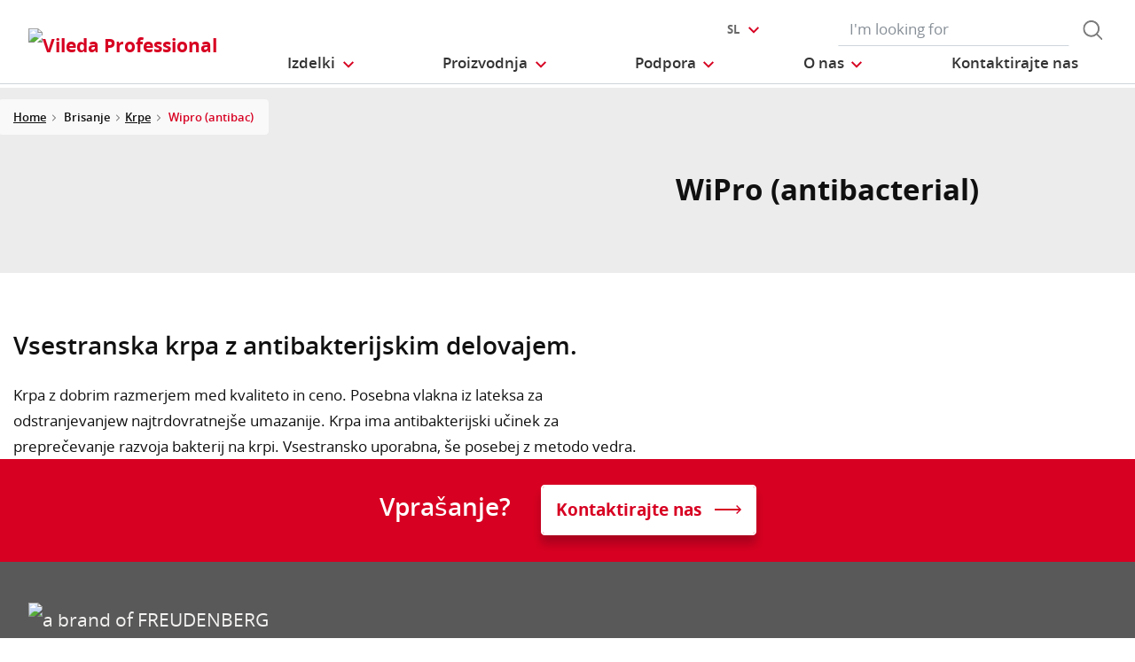

--- FILE ---
content_type: text/html;charset=UTF-8
request_url: https://www.vileda-professional.si/Brisanje/Krpe/Wipro-%28antibac%29/p/137001
body_size: 10759
content:
<!DOCTYPE html>
<html lang="sl">
<head>
	<title>
		WiPro (antibacterial) | Vileda Professional Slovenia Site</title>

	<meta http-equiv="Content-Type" content="text/html; charset=utf-8"/>
	<meta http-equiv="X-UA-Compatible" content="IE=edge">
	<meta charset="utf-8">
	<meta name="viewport" content="width=device-width, initial-scale=1, user-scalable=no">

	<meta name="keywords">
<meta name="description">
<meta property="og:title" content="Product Details">
<meta property="og:description">
<meta property="og:url" content="https://www.vileda-professional.si/Brisanje/Krpe/Wipro-%28antibac%29/p/137001">
<meta property="og:image">
<meta name="twitter:title" content="Product Details">
<meta name="twitter:description">
<meta name="twitter:image">
<meta name="twitter:site">
<meta name="twitter:creator">
<meta name="twitter:card" content="summary_large_image">
<meta name="robots" content="index,follow">
<meta name="title">
<link rel="shortcut icon" type="image/x-icon" media="all" href="/_ui/responsive/theme-viledapro/images/favicon16x16.png" />
	<link rel="shortcut icon" type="image/x-icon" media="all" href="/_ui/responsive/theme-viledapro/images/favicon32x32.png" />

	<link rel="stylesheet" type="text/css" media="all" href="/_ui/responsive/theme-viledapro/css/fonts.min.css?v=202512171003"/>
		<link rel="stylesheet" type="text/css" media="all" href="/_ui/responsive/theme-viledapro/css/vendor.min.css?v=202512171003"/>
		<link rel="stylesheet" type="text/css" media="all" href="/_ui/responsive/theme-viledapro/css/main.min.css?v=202512171003"/>
	<script defer type="text/javascript">
    window.dataLayer = window.dataLayer || [];

    function gtag() {
        dataLayer.push(arguments);
    }

    gtag('consent', 'default', {
        'ad_storage': 'denied',
        'analytics_storage': 'denied',
        'ad_user_data': 'denied',
        'ad_personalization': 'denied',
        'wait_for_update': 2000,
    });
</script>

<script defer type="text/javascript">
    var GTM_ID = 'GTM-5SB5TL6';
</script>

<div id="GTM_placeholder"></div>

<script defer type="text/javascript">
        if (document.cookie.indexOf('disableGTM=true') === -1) {
            (function (w, d, s, l, i) {
                w[l] = w[l] || [];
                w[l].push({
                    'gtm.start':
                        new Date().getTime(), event: 'gtm.js'
                });
                var f = d.getElementsByTagName(s)[0],
                    j = d.createElement(s), dl = l != 'dataLayer' ? '&l=' + l : '';
                j.async = true;
                j.src =
                    'https://www.googletagmanager.com/gtm.js?id=' + i + dl;
                f.parentNode.insertBefore(j, f);
            })(window, document, 'script', 'dataLayer', GTM_ID);
        }
    </script>





  







</head>

<body class="page-productDetails pageType-ProductPage template-pages-product-productDetailsPage  smartedit-page-uid-productDetails smartedit-page-uuid-eyJpdGVtSWQiOiJwcm9kdWN0RGV0YWlscyIsImNhdGFsb2dJZCI6InZpbGVkYV9wcm9mZXNzaW9uYWxfaW50ZXJuYXRpb25hbENvbnRlbnRDYXRhbG9nIiwiY2F0YWxvZ1ZlcnNpb24iOiJPbmxpbmUifQ== smartedit-catalog-version-uuid-vileda_professional_internationalContentCatalog/Online  language-sl">

	<!--
<div class="yCmsContentSlot container">
<li class="countries d-none d-lg-block">
 	</li>
<li class="languages d-none display-md-block">
    <a href="#" class="language-selector  btn dropdown-toggle" data-toggle="dropdown"
               aria-haspopup="true" aria-expanded="false"> <span>sl</span>
            </a>

            <div class="dropdown-menu js-custom-language-selector">
                <span class="dropdown-header">Select your language</span>
                <a class="dropdown-item"
                                   href="https://www.vileda-professional.si/en"
                                   data-value="en">English</a>
                            <a class="dropdown-item disabled"
                               data-value="sl">Slovenian</a>
                        <a class="dropdown-item"
                                   href="https://www.vileda-professional.si/ro"
                                   data-value="ro">Romanian</a>
                            </div>
        </li>

<li class="languages-mobile d-block d-md-none  nav-item dropdown main">
    <a href="#" class="nav-link dropdown-toggle" data-toggle="dropdown"
               aria-haspopup="true" aria-expanded="false">
                <span>Language</span>
            </a>
            <div class="dropdown-menu js-custom-language-selector">
                <a class="dropdown-item"
                                   href="https://www.vileda-professional.si/en"
                                   data-value="en">English</a>
                            <a class="dropdown-item disabled">Slovenian</a>
                        <a class="dropdown-item"
                                   href="https://www.vileda-professional.si/ro"
                                   data-value="ro">Romanian</a>
                            </div>
        </li><form role="search" id="header-search-form" class="form-inline search" action="/sl/search/">
	<div class="form-group">
		<input 	id="js-site-search-input" 
					name="text" value=""
					type="text" placeholder="I&#39;m looking for" 
					class="form-control js-site-search-input site-search-input"
					data-options='{
						"autocompleteUrl" : "/sl/search/autocomplete/ViledaSearchBoxComponent",
						"minCharactersBeforeRequest" : "3",
						"waitTimeBeforeRequest" : "500",
						"displayProductImages" : true
					}'>
		<button type="button" class="btn btn-search js_search_button js-search-button" 
					title="search-button" disabled="true">
					<span class="d-none">search-button</span>
			</button>
		</div>
</form>

</div> -->

<header class="js-mainHeader">
 <nav class="navbar navbar-expand-md navbar-light navbar-fixed">
        <div class="container">
 
			<div class="yCmsContentSlot navbar-brand">
<div class="banner__component simple-banner">
	<a href="/sl/"><img title="Vileda Professional"
				alt="Vileda Professional" src="/medias/?context=[base64]"></a>
		</div></div><button class="navbar-toggler navbar-toggler-right custom-toggler" type="button" data-toggle="collapse" data-target="#navbar" aria-controls="navbar" aria-expanded="false"  aria-label="Toggle navigation">
                <span class="navbar-toggler-icon"></span>
            </button>
			
            <div id="navbar" class="navbar-collapse collapse">
                <ul class="navbar-nav">
                    <div class="yCmsContentSlot container navbar-nav">
<li class="nav-item dropdown dropdown-large main js-dropdown-with-overflow">
	<a class="nav-link dropdown-toggle" data-toggle="dropdown" href="javascript:void(0);" role="button" aria-haspopup="true" aria-expanded="false">
	    <span>Izdelki</span>
	</a>
	<div class="dropdown-menu js-products-dropdown-menu" aria-labelledby="products">
		<a class="dropdown-large-close d-none d-lg-block" href="javascript:void(0);">Zapri</a>
		<div class="category" id="topnav-cat-root">
			<div class="row">
			<!--h5 class="col-12 invisible">Products</h5-->
				<div class="col-md-3 col-lg-2 card-col">
								<div class="card xs-dropdown-item toggle-subcategory" data-target="#topnav-cat-systems-0">
								<img class="card-img-top img-fluid d-none display-md-block" alt=""
									src="/medias/ORIGO2navcard.gif?context=bWFzdGVyfHJvb3R8MzU0NjR8aW1hZ2UvZ2lmfGFEbGhMMmhrWWk4NE56azJOelUxT1RnME5ERTBMbWRwWmd8OTE4MTNiMjI2Zjc0ZjYxYzUyMjhiYWNlNDQ5Y2VkYzU5YjVmYTgxZGE2MzdlYTA0MmQ3NTg4ZmZmNGFkM2YzYg">
								<div class="card-body">Vozički</div>
								</div>
							</div>
						<div class="col-md-3 col-lg-2 card-col">
								<div class="card xs-dropdown-item toggle-subcategory" data-target="#topnav-cat-systems-1">
								<img class="card-img-top img-fluid d-none display-md-block" alt=""
									src="/medias/8796213608478.jpg?context=bWFzdGVyfHJvb3R8MTM0NjF8aW1hZ2UvanBlZ3xhREl5TDJnd01TODROemsyTWpJMU5UWTROems0TG1wd1p3fDkyNDA3MDg3ZDRkYjEzNDEzNmVhNzZhNDRmYjk4YTIzNjA3YTg4NTUyYjAxYjI4OWRjNmUyYjQ5NmJkYTBiMmU">
								<div class="card-body">Čiščenje tal</div>
								</div>
							</div>
						<div class="col-md-3 col-lg-2 card-col">
								<div class="card xs-dropdown-item toggle-subcategory" data-target="#topnav-cat-categories-0">
								<img class="card-img-top img-fluid d-none display-md-block" alt=""
									src="/medias/rMicronQuick-wiping-category.png?context=[base64]">
								<div class="card-body">Brisanje</div>
								</div>
							</div>
						<div class="col-md-3 col-lg-2 card-col">
							<a class="card xs-dropdown-item" href="/sl/Grobo-%C4%8Di%C5%A1%C4%8Denje/c/scouring">
								<img class="card-img-top img-fluid d-none display-md-block" alt="" src="/medias/8796213542942.jpg?context=bWFzdGVyfHJvb3R8MjM5NTV8aW1hZ2UvanBlZ3xhR015TDJnNE9DODROemsyTWpJMk9UYzNPREl5TG1wd1p3fDBmMWU2MmRjZThlZGU3NzEwNzdiYTJiZmE4ZGM0ODMwZjZiNTIxMjZiOTc5OGFjNjBiNTI5NTVlZTVjYWM1Y2M">
								<div class="card-body">Grobo čiščenje</div>
							</a>
						</div>
						<div class="col-md-3 col-lg-2 card-col">
							<a class="card xs-dropdown-item" href="/sl/Rokavice/c/gloves">
								<img class="card-img-top img-fluid d-none display-md-block" alt="" src="/medias/8796213739550.jpg?context=bWFzdGVyfHJvb3R8MjU2ODV8aW1hZ2UvanBlZ3xhRFl5TDJnMU15ODROemsyTWpJM01ERXdOVGt3TG1wd1p3fGJmYTJiMGFjZGM5ZDUyZmMyOGI4YzA0ZDA4YTllMGU2OTkwYjVlYmMxZDgxNTU2NDI1OGMyNmIyMTBmMjQ2ZGY">
								<div class="card-body">Rokavice</div>
							</a>
						</div>
						<div class="col-md-3 col-lg-2 card-col">
							<a class="card xs-dropdown-item" href="/sl/Ravnanje-z-odpadki/c/waste-management">
								<img class="card-img-top img-fluid d-none display-md-block" alt="" src="/medias/8796240150558.gif?context=bWFzdGVyfHJvb3R8NTc1NDJ8aW1hZ2UvZ2lmfGFEZzRMMmc1TXk4NE56azJOVFEwTVRBMk5USTJMbWRwWmd8MGEwZTQyMTJkZjBiMWQ5MTQ0NmZjNDVlZjU0NWQ3ZDhjZjdkNjE4NDhkMDM3OWZiMzU4YzBjNDJiY2RhNjM3YQ">
								<div class="card-body">Ravnanje z odpadki</div>
							</a>
						</div>
						<div class="col-md-3 col-lg-2 card-col">
							<a class="card xs-dropdown-item" href="/sl/Predpra%C5%BEniki/c/matting">
								<img class="card-img-top img-fluid d-none display-md-block" alt="" src="/medias/8796213837854.jpg?context=bWFzdGVyfHJvb3R8MTU0MzF8aW1hZ2UvanBlZ3xhRGcxTDJobE5TODROemsyTWpJMk9EUTJOelV3TG1wd1p3fDIxYjk3OTY3NzQwOGY5MGFjZTJjZDdhZDYxYmNhYzE3YzRjMmM0YmY0NDBiYjIwZWIxZmI4ZGU3YzNhM2Q1NTQ">
								<div class="card-body">Predpražniki</div>
							</a>
						</div>
						<div class="col-md-3 col-lg-2 card-col">
							<a class="card xs-dropdown-item" href="/sl/%C4%8Ci%C5%A1%C4%8Denje-oken/c/window-cleaning">
								<img class="card-img-top img-fluid d-none display-md-block" alt="" src="/medias/8796213968926.jpg?context=bWFzdGVyfHJvb3R8MTM5NTR8aW1hZ2UvanBlZ3xhRFUwTDJnelpTODROemsyTWpJM01UUXhOall5TG1wd1p3fGViODI1NDFhYjkwOTI3YWQyMTBlYWE4MGZlOTZlNzkzNmUyZmNlZDM1YTljMThmMTBmYWUwNjc2NzhmMTk1ZDM">
								<div class="card-body">Čiščenje oken</div>
							</a>
						</div>
						<div class="col-md-3 col-lg-2 card-col">
								<div class="card xs-dropdown-item toggle-subcategory" data-target="#topnav-cat-categories-6">
								<img class="card-img-top img-fluid d-none display-md-block" alt=""
									src="/medias/Controlled-Environments-NavCard.gif?context=bWFzdGVyfHJvb3R8NjE0MTR8aW1hZ2UvZ2lmfGFEZzNMMmhrTmk4NE9UYzVOakV4TkRnME1Ua3dMbWRwWmd8ODhjMmY4MGRlYWJjZDI5ZWZjNzZmZWFkZWY5OGMyODZkMGU2ZTFkYjVmMzljNmIzNDgwNTU0N2RhZTlhYmM2Zg">
								<div class="card-body">Nadzorovano okolje</div>
								</div>
							</div>
						<div class="col-md-3 col-lg-2 card-col">
					<a class="card xs-dropdown-item" href="/sl/innovations">
	<img class="card-img-top img-fluid d-none display-md-block" alt="" src="/medias/?context=bWFzdGVyfHJvb3R8NDM5NDV8aW1hZ2UvanBlZ3xhRE5rTDJneU5TODROemsyTVRnME9UQXpOekV3TG1wd1p3fDM5NzgxZTZhNmMyMjFjNDhmZDY3ZDFhNmY4MmQ4OWE3NWQwMmU2MzEwNWZkMzg5ZjlhYTRkN2QwNmJiZDRjOWI">
	<div class="card-body">Novosti</div>
</a>
</div>
			</div>
		</div>
		<div class="subcategory" id="topnav-cat-systems-0" data-parent="#topnav-cat-root">
				<div class="row">
					<h5 class="col-12 subcategory-title">
					<span class="dropdown-large-back toggle-subcategory" data-target="#topnav-cat-systems-0">
						Nazaj</span>
					<span class="d-md-none">| Vozički</span>
					</h5>
					<div class="col-md-3 col-lg-2 card-col">
							<a class="card xs-dropdown-item" href="/sl/Vozi%C4%8Dki/Vozi%C4%8Dki/c/trolleys_trolleys">
								<img class="card-img-top img-fluid d-none display-md-block" alt="" src="/medias/ORIGO2navcard.gif?context=bWFzdGVyfHJvb3R8MzU0NjR8aW1hZ2UvZ2lmfGFEbGhMMmhrWWk4NE56azJOelUxT1RnME5ERTBMbWRwWmd8OTE4MTNiMjI2Zjc0ZjYxYzUyMjhiYWNlNDQ5Y2VkYzU5YjVmYTgxZGE2MzdlYTA0MmQ3NTg4ZmZmNGFkM2YzYg">
								<div class="card-body">Vozički</div>
							</a>
						</div>
					<div class="col-md-3 col-lg-2 card-col">
							<a class="card xs-dropdown-item" href="/sl/Vozi%C4%8Dki/Dodatki-za-vozi%C4%8Dke/c/accessories_trolleys">
								<img class="card-img-top img-fluid d-none display-md-block" alt="" src="/medias/Assessories-Navcard.gif?context=bWFzdGVyfHJvb3R8NTU0NTN8aW1hZ2UvZ2lmfGFEZzFMMmc1WVM4NE9EQTFOemcyTkRVeE9UazRMbWRwWmd8YjY0ODBlZDdmMjU4NjJhNjYyMDNhYzE2ZmY5ZWU5ZTYwY2I4ZTEwNTE0MmQyMzAxYTIxMzg4NmViMjNmMzQzZg">
								<div class="card-body">Dodatki za vozičke</div>
							</a>
						</div>
					</div>
			</div>
		<div class="subcategory" id="topnav-cat-systems-1" data-parent="#topnav-cat-root">
				<div class="row">
					<h5 class="col-12 subcategory-title">
					<span class="dropdown-large-back toggle-subcategory" data-target="#topnav-cat-systems-1">
						Nazaj</span>
					<span class="d-md-none">| Čiščenje tal</span>
					</h5>
					<div class="col-md-3 col-lg-2 card-col">
							<a class="card xs-dropdown-item" href="/sl/%C4%8Ci%C5%A1%C4%8Denje-tal/Sistemi-za-%C4%8Di%C5%A1%C4%8Denje-tal/c/moppingSystems">
								<img class="card-img-top img-fluid d-none display-md-block" alt="" src="/medias/Double-Bucket-Kit.gif?context=bWFzdGVyfHJvb3R8MjY0MzN8aW1hZ2UvZ2lmfGFHUXdMMmczWVM4NE56azJNakkxTkRjd05EazBMbWRwWmd8NDIxOGJlNWQzODI2MjVkYzRlYzhhZWFjNmI5NjNkOTU3NDk2NDQxZTY2NjcyODM0Mzk1MzhmYjVhNDkzYzczNA">
								<div class="card-body">Sistemi za čiščenje tal</div>
							</a>
						</div>
					<div class="col-md-3 col-lg-2 card-col">
							<a class="card xs-dropdown-item" href="/sl/%C4%8Ci%C5%A1%C4%8Denje-tal/Abrazivne-padi-in-pripomo%C4%8Dki/c/floorpads-and-edging-tools">
								<img class="card-img-top img-fluid d-none display-md-block" alt="" src="/medias/8796258435102.gif?context=bWFzdGVyfHJvb3R8MjQ0NzZ8aW1hZ2UvZ2lmfGFEbGhMMmhrWWk4NE56azJORGd4TURrek5qWXlMbWRwWmd8OTM5Y2Y1ZDE0ODk4OWEyNzZlYzEwN2M2MTQxZjA0NjE3ZDNhOWRiN2ViYjEyNDM4YTI3NjBkMmNmYjY1ODJlNQ">
								<div class="card-body">Abrazivne padi in pripomočki</div>
							</a>
						</div>
					<div class="col-md-3 col-lg-2 card-col">
							<a class="card xs-dropdown-item" href="/sl/%C4%8Ci%C5%A1%C4%8Denje-tal/%C5%A0%C4%8Detke-in-potiska%C4%8Di/c/brushware-and-squeeqees">
								<img class="card-img-top img-fluid d-none display-md-block" alt="" src="/medias/8796214198302.jpg?context=bWFzdGVyfHJvb3R8MTUwMzJ8aW1hZ2UvanBlZ3xhRFJrTDJneU5TODROemsyTWpJMk9ERXpPVGd5TG1wd1p3fGQxMjNhY2Y4MTUwOWEwMjQyOTVjZDcyMmMyMTczNzIxNjIyMmE3Zjg2YzRlOTg0ZTBlOWM5NTI4NjM5OGIyMGU">
								<div class="card-body">Ščetke in potiskači</div>
							</a>
						</div>
					</div>
			</div>
		<div class="subcategory" id="topnav-cat-categories-0" data-parent="#topnav-cat-root">
				<div class="row">
					<h5 class="col-12 subcategory-title">
					<span class="dropdown-large-back toggle-subcategory" data-target="#topnav-cat-categories-0">
						Nazaj</span>
					<span class="d-md-none">| Brisanje</span>
					</h5>
					<div class="col-md-3 col-lg-2 card-col">
							<a class="card xs-dropdown-item" href="/sl/Krpe">
								<img class="card-img-top img-fluid d-none display-md-block" alt="" src="/medias/rMicronQuick-wiping-category.png?context=[base64]">
								<div class="card-body">Krpe</div>
							</a>
						</div>
					<div class="col-md-3 col-lg-2 card-col">
							<a class="card xs-dropdown-item" href="/sl/sistemi-za-notranja-ciscenja">
								<img class="card-img-top img-fluid d-none display-md-block" alt="" src="/medias/MultiDuster.gif?context=bWFzdGVyfHJvb3R8MjE1MjV8aW1hZ2UvZ2lmfGFHRmxMMmhoTXk4NE56azJNakkyTnpRNE5EUTJMbWRwWmd8NzU2YzI4YWFjZTMzYTk3ZWNlMTUxODlhNTM4YjMyOGFjNGM5MjBmMTczNzczNzNlZGVmMGZlNDUzNGRmZWMwZA">
								<div class="card-body">Sistemi za notranja čiščenja</div>
							</a>
						</div>
					</div>
			</div>
		<div class="subcategory" id="topnav-cat-categories-1" data-parent="#topnav-cat-root">
				<div class="row">
					<h5 class="col-12 subcategory-title">
					<span class="dropdown-large-back toggle-subcategory" data-target="#topnav-cat-categories-1">
						Nazaj</span>
					<span class="d-md-none">| Grobo čiščenje</span>
					</h5>
					</div>
			</div>
		<div class="subcategory" id="topnav-cat-categories-2" data-parent="#topnav-cat-root">
				<div class="row">
					<h5 class="col-12 subcategory-title">
					<span class="dropdown-large-back toggle-subcategory" data-target="#topnav-cat-categories-2">
						Nazaj</span>
					<span class="d-md-none">| Rokavice</span>
					</h5>
					</div>
			</div>
		<div class="subcategory" id="topnav-cat-categories-3" data-parent="#topnav-cat-root">
				<div class="row">
					<h5 class="col-12 subcategory-title">
					<span class="dropdown-large-back toggle-subcategory" data-target="#topnav-cat-categories-3">
						Nazaj</span>
					<span class="d-md-none">| Ravnanje z odpadki</span>
					</h5>
					</div>
			</div>
		<div class="subcategory" id="topnav-cat-categories-4" data-parent="#topnav-cat-root">
				<div class="row">
					<h5 class="col-12 subcategory-title">
					<span class="dropdown-large-back toggle-subcategory" data-target="#topnav-cat-categories-4">
						Nazaj</span>
					<span class="d-md-none">| Predpražniki</span>
					</h5>
					</div>
			</div>
		<div class="subcategory" id="topnav-cat-categories-5" data-parent="#topnav-cat-root">
				<div class="row">
					<h5 class="col-12 subcategory-title">
					<span class="dropdown-large-back toggle-subcategory" data-target="#topnav-cat-categories-5">
						Nazaj</span>
					<span class="d-md-none">| Čiščenje oken</span>
					</h5>
					</div>
			</div>
		<div class="subcategory" id="topnav-cat-categories-6" data-parent="#topnav-cat-root">
				<div class="row">
					<h5 class="col-12 subcategory-title">
					<span class="dropdown-large-back toggle-subcategory" data-target="#topnav-cat-categories-6">
						Nazaj</span>
					<span class="d-md-none">| Nadzorovano okolje</span>
					</h5>
					<div class="col-md-3 col-lg-2 card-col">
							<a class="card xs-dropdown-item" href="/sl/Nadzorovano-okolje/CE-Trolleys/c/CE_trolleys">
								<img class="card-img-top img-fluid d-none display-md-block" alt="" src="/medias/CE-Trolley-NavCard.gif?context=bWFzdGVyfHJvb3R8MjM3MDN8aW1hZ2UvZ2lmfGFEa3hMMmd6TXk4NE9UVTJOREU1T1RZME9UVTRMbWRwWmd8YTllZTFlZWU4NjY2MmU1YmVjY2EwNTRiZjdlMWM1OTJmYzE5ZDFkMTBlOGE3ZjNhZjEwMjFiMTlkOWU5ODc0MQ">
								<div class="card-body">CE Trolleys</div>
							</a>
						</div>
					<div class="col-md-3 col-lg-2 card-col">
							<a class="card xs-dropdown-item" href="/sl/Nadzorovano-okolje/CE-Duo-System/c/CE_Duo_System">
								<img class="card-img-top img-fluid d-none display-md-block" alt="" src="/medias/CE-CleanTech-NavCard.gif?context=bWFzdGVyfHJvb3R8MjQ5MzZ8aW1hZ2UvZ2lmfGFERTBMMmc0WWk4NE9UYzVOekV5TmpjeE56YzBMbWRwWmd8YmQzNjYwYTZlMzExYzM2ZjgxZDJjNWZkZTJlNTI1NGRjZTc0NzIzMWY2MTJmMWFjMDg3Yjk0MTVmZWUxYjNhYg">
								<div class="card-body">CE Duo System</div>
							</a>
						</div>
					<div class="col-md-3 col-lg-2 card-col">
							<a class="card xs-dropdown-item" href="/sl/Nadzorovano-okolje/CE-UltraSpeed-Pro/c/CE_UltraSpeed_Pro_System">
								<img class="card-img-top img-fluid d-none display-md-block" alt="" src="/medias/CE-UltraSpeed-Pro-NavCard.gif?context=bWFzdGVyfHJvb3R8MjQ5MDZ8aW1hZ2UvZ2lmfGFEWTRMMmhtWXk4NE9UVTJOREl3TnpnME1UVTRMbWRwWmd8MWQ4OGI4NWRlNjE4ZjI1OTlmYmVmZmQzNTdkMTUwNDc1NDNlZjlkNmU1YjA3YzAyNWJjN2U1MGY3ZGNhYjhlNQ">
								<div class="card-body">CE UltraSpeed Pro</div>
							</a>
						</div>
					<div class="col-md-3 col-lg-2 card-col">
							<a class="card xs-dropdown-item" href="/sl/Nadzorovano-okolje/CE-Wipes/c/CE_Wipes">
								<img class="card-img-top img-fluid d-none display-md-block" alt="" src="/medias/CE-Wipes-NavCard.gif?context=bWFzdGVyfHJvb3R8MTc4NTJ8aW1hZ2UvZ2lmfGFETTJMMmhrWkM4NE9UVTJORGs1TnpnM09EQTJMbWRwWmd8NTJkMDQ0OTNjMDA1MmQxMjQyMWY5OTJhZDQzYTU1ZGY2ZjkzMTU3NDBjYzVkNmZjMTFhYTNkYWQ2ODljOTAyNg">
								<div class="card-body">CE Wipes</div>
							</a>
						</div>
					<div class="col-md-3 col-lg-2 card-col">
							<a class="card xs-dropdown-item" href="/sl/Nadzorovano-okolje/CE-SpillEx/c/CE_SpillEx">
								<img class="card-img-top img-fluid d-none display-md-block" alt="" src="/medias/CE-SpillEx.gif?context=bWFzdGVyfHJvb3R8NDYwNzZ8aW1hZ2UvZ2lmfGFHUTJMMmhqTmk4NE9UUTRNREEwTURrek9UZ3lMbWRwWmd8MjA1OGUzNjFhOTAzODlhMjM3YzRmOTk5NzAyM2Q0MTBiMmI2NGQ0OTczZTFlYTA3NjVlZWY0ZjdjMDgzZTgzMQ">
								<div class="card-body">CE SpillEx</div>
							</a>
						</div>
					<div class="col-md-3 col-lg-2 card-col">
							<a class="card xs-dropdown-item" href="/sl/Nadzorovano-okolje/CE-Above-the-Floor-Tools/c/CE_Above_the_Floor_Tools">
								<img class="card-img-top img-fluid d-none display-md-block" alt="" src="/medias/CE-ATF-tools-NavCard.gif?context=bWFzdGVyfHJvb3R8Mjg1MDl8aW1hZ2UvZ2lmfGFESmxMMmc0TlM4NE9UVTNOVGswTlRNek9URTRMbWRwWmd8NTRiYThiYTljMzgzZDI5NzZiYWQ4OTQwNTIxNTMwYWQ5OTJmZTFiY2E5ZWNkZDkzMTQzZDFiMTJiYzM5N2I0MA">
								<div class="card-body">CE Above the Floor Tools</div>
							</a>
						</div>
					<div class="col-md-3 col-lg-2 card-col">
							<a class="card xs-dropdown-item" href="/sl/Nadzorovano-okolje/CE-Accessories/c/CE_Accessories">
								<img class="card-img-top img-fluid d-none display-md-block" alt="" src="/medias/8796249980958.gif?context=bWFzdGVyfHJvb3R8NTQ5MTJ8aW1hZ2UvZ2lmfGFEQXlMMmc1TXk4NE56azJOVEk1TVRNeE5UVXdMbWRwWmd8Zjk1ZjkzZjYyM2M3MGVmY2U1NDNlMmMxOGFhNDFhNmM5NjcyYzJhNjdmMGMyODc2OGE5YTAyNWFiZWY5MTJjNA">
								<div class="card-body">CE Accessories</div>
							</a>
						</div>
					</div>
			</div>
		</div>
</li>
<li class="nav-item dropdown main industries js-dropdown-with-overflow">
    <a id="industries" class="nav-link dropdown-toggle" data-toggle="dropdown" href="javascript:void(0);" role="button" aria-haspopup="true" aria-expanded="false">
        <span>Proizvodnja</span>
    </a>
    <div class="dropdown-menu js-products-dropdown-menu" aria-labelledby="industries">
    	<a class="dropdown-item" href="/sl/industry/healthcare" title="Zdravstvo">Zdravstvo</a>
    	<a class="dropdown-item" href="/sl/industry/education" title="Izobraževanje in športne dejavnosti">Izobraževanje in športne dejavnosti</a>
    	<a class="dropdown-item" href="/sl/industry/office" title="Pisarne in javne zgradbe">Pisarne in javne zgradbe</a>
    	<a class="dropdown-item" href="/sl/industry/retail" title="Maloprodaja">Maloprodaja</a>
    	<a class="dropdown-item" href="/sl/industry/transportation" title="Transport">Transport</a>
    	<a class="dropdown-item" href="/sl/industry/foodservice" title="Živilska storitev">Živilska storitev</a>
    	<a class="dropdown-item" href="/sl/industry/hotel" title="Hoteli">Hoteli</a>
    	<a class="dropdown-item" href="/sl/industry/Controlled_Environment_industry" title="Controlled Environment">Controlled Environment</a>
    	</div>
</li><li class="nav-item dropdown main aboutus js-dropdown-with-overflow">
        <a id="comp_00020162" class="nav-link dropdown-toggle" target="_self" data-toggle="dropdown"
           href="javascript:void(0);" role="button" aria-haspopup="true" aria-expanded="false">
            <span>Podpora</span>
        </a>
        <div class="dropdown-menu js-products-dropdown-menu" aria-labelledby="comp_00020162">
            <div class="yCmsComponent dropdown-item">
<a href="/sl/services" title="Our offer" target="_self" rel="noopener noreferrer">Our offer</a></div><div class="yCmsComponent dropdown-item">
<a href="/sl/knowledge-section/infection-prevention" target="_self" rel="noopener noreferrer"></a></div><div class="yCmsComponent dropdown-item">
<a href="/sl/product-catalogue-2025" title="Katalog izdelkov" target="_blank" rel="noopener noreferrer">Katalog izdelkov</a></div><div class="yCmsComponent dropdown-item">
<a href="/sl/download-center" title="Območje prenosa" target="_self" rel="noopener noreferrer">Območje prenosa</a></div></div>
    </li>
<li class="nav-item dropdown main aboutus js-dropdown-with-overflow">
        <a id="comp_00020163" class="nav-link dropdown-toggle" target="_self" data-toggle="dropdown"
           href="javascript:void(0);" role="button" aria-haspopup="true" aria-expanded="false">
            <span>O nas</span>
        </a>
        <div class="dropdown-menu js-products-dropdown-menu" aria-labelledby="comp_00020163">
            <div class="yCmsComponent dropdown-item">
<a href="/sl/about-us" title="O nas" target="_self" rel="noopener noreferrer">O nas</a></div><div class="yCmsComponent dropdown-item">
<a href="/sl/sustainable-cleaning-solutions" title="Clean meets green" target="_self" rel="noopener noreferrer">Clean meets green</a></div><div class="yCmsComponent dropdown-item">
<a href="/sl/innovating-together" title="Inovirajmo skupaj" target="_self" rel="noopener noreferrer">Inovirajmo skupaj</a></div><div class="yCmsComponent dropdown-item">
<a href="/sl/quality-and-ergonomics" title="Kakovost in ergonomija" target="_self" rel="noopener noreferrer">Kakovost in ergonomija</a></div><div class="yCmsComponent dropdown-item">
<a href="/sl/part-of-freudenberg" title="Del Freudenber skupine" target="_self" rel="noopener noreferrer">Del Freudenber skupine</a></div><div class="yCmsComponent dropdown-item">
<a href="/sl/career" title="Kariera" target="_self" rel="noopener noreferrer">Kariera</a></div></div>
    </li>
<li class="nav-item main">
        <a class="nav-link" href="/sl/contact-us" target="_self" title="">
            <span>Kontaktirajte nas</span>
                </a>
    </li>
</div></ul>
                <ul id="meta" class="navbar-nav navbar-right">
					<div class="yCmsContentSlot container navbar-nav">
<li class="countries d-none d-lg-block">
 	</li>
<li class="languages d-none display-md-block">
    <a href="#" class="language-selector  btn dropdown-toggle" data-toggle="dropdown"
               aria-haspopup="true" aria-expanded="false"> <span>sl</span>
            </a>

            <div class="dropdown-menu js-custom-language-selector">
                <span class="dropdown-header">Select your language</span>
                <a class="dropdown-item"
                                   href="https://www.vileda-professional.si/en"
                                   data-value="en">English</a>
                            <a class="dropdown-item disabled"
                               data-value="sl">Slovenian</a>
                        <a class="dropdown-item"
                                   href="https://www.vileda-professional.si/ro"
                                   data-value="ro">Romanian</a>
                            </div>
        </li>

<li class="languages-mobile d-block d-md-none  nav-item dropdown main">
    <a href="#" class="nav-link dropdown-toggle" data-toggle="dropdown"
               aria-haspopup="true" aria-expanded="false">
                <span>Language</span>
            </a>
            <div class="dropdown-menu js-custom-language-selector">
                <a class="dropdown-item"
                                   href="https://www.vileda-professional.si/en"
                                   data-value="en">English</a>
                            <a class="dropdown-item disabled">Slovenian</a>
                        <a class="dropdown-item"
                                   href="https://www.vileda-professional.si/ro"
                                   data-value="ro">Romanian</a>
                            </div>
        </li><form role="search" id="header-search-form" class="form-inline search" action="/sl/search/">
	<div class="form-group">
		<input 	id="js-site-search-input" 
					name="text" value=""
					type="text" placeholder="I&#39;m looking for" 
					class="form-control js-site-search-input site-search-input"
					data-options='{
						"autocompleteUrl" : "/sl/search/autocomplete/ViledaSearchBoxComponent",
						"minCharactersBeforeRequest" : "3",
						"waitTimeBeforeRequest" : "500",
						"displayProductImages" : true
					}'>
		<button type="button" class="btn btn-search js_search_button js-search-button" 
					title="search-button" disabled="true">
					<span class="d-none">search-button</span>
			</button>
		</div>
</form>

</div><!--
                    <li class="navbar-login main">
                        <a href="#"><i class="d-none d-sm-block btl bt-sm bt-angle-right"></i>login</a>
                    </li>
                    -->
                </ul>
            </div>
            <!-- HIER BUTTON COLLAPSE -->
        </div>
        
        
    </nav>
</header>
<!--
<div class="yCmsContentSlot container-fluid">
<a class="card xs-dropdown-item" href="/sl/innovations">
	<img class="card-img-top img-fluid d-none display-md-block" alt="" src="/medias/?context=bWFzdGVyfHJvb3R8NDM5NDV8aW1hZ2UvanBlZ3xhRE5rTDJneU5TODROemsyTVRnME9UQXpOekV3TG1wd1p3fDM5NzgxZTZhNmMyMjFjNDhmZDY3ZDFhNmY4MmQ4OWE3NWQwMmU2MzEwNWZkMzg5ZjlhYTRkN2QwNmJiZDRjOWI">
	<div class="card-body">Novosti</div>
</a>
</div>
-->
<div>
				<!---->
				<contactUsAndNewsletter>
    <aside class="aside-fixed d-none d-md-block">
        <div class="contact_cta">
    <a href="/contact-us" class="contact-us text-xs-center page-scroll"></a>
</div></aside>
</contactUsAndNewsletter><div class="wrapper">
        <nav class="bc d-none d-md-block">
    <div class="container">
        <ol class="breadcrumb">
            <li class="breadcrumb-item">
                <a href="/sl/">Home</a>
            </li>
            <li class="breadcrumb-item">
                            <a>Brisanje</a>
                        </li>
                    <li class="breadcrumb-item"><a href="/sl/Krpe">Krpe</a></li>
                    <li class="breadcrumb-item">
                            <span class="active" title="Wipro (antibac)">Wipro (antibac)</span>
                        </li>
                    </ol>
    </div>
</nav><div id="main-content">
            <div class="header-section">
    <div class="section-product-header area_content">
        <section class="bg-gray-lighter">
            <div class="container">
                <div class="row">
                    <div class="col-12 col-md-1 d-none display-md-block">
                        <div id="slick-product-gallery-thumbs-vertical" hidden>
                            </div>
                    </div>
                    <div class="offset-1 col-10 offset-md-0 col-md-6">
                        <div id="slick-product-gallery-large-single" hidden>
                            </div>
                    </div>
                    <div class="col-12 col-md-5">
                        <h1>WiPro (antibacterial)</h1>
                        <div class="product-icons product-icons__care">
                            </div>

                        <div class="product-icons product-icons__awards">
                            </div>
                    </div>
                </div>
            </div>
        </section>
    </div>
</div>
<div class="section-h2-with-promo area_content">
                <div class="container">
                    <div class="row">
                        <div class="col-lg-7">
    <h3 hidden><b></b></h3>
    <h2>Vsestranska krpa z antibakterijskim delovajem. </h2>Krpa z dobrim razmerjem med kvaliteto in ceno. Posebna vlakna iz lateksa za odstranjevanjew najtrdovratnejše umazanije. Krpa ima antibakterijski učinek za preprečevanje razvoja bakterij na krpi. Vsestransko uporabna, še posebej z metodo vedra.</div>



<aside class="ml-lg-auto col-lg-5 teaser-col">
                            </aside>
                    </div>
                </div>
            </div>
     <div class="area-snippet area-content">
    <section class="bg-primary any-questions-component">
        <div class="container">
            <div class="text-center">
                <div class="content-container">
                    <h2 class="text-center text-lg-left headline">Vprašanje?</h2>
                    <a class="btn btn-secondary btn-more" href="/sl/contact-us" target="_self" title="">
            <span>Kontaktirajte nas</span>
                </a>
    </div>
            </div>
        </div>
    </section>
</div>

</div>

			<footer>
    <div class="container">
        <div id="footer-copyright" class="row">
            <div class="col-12 col-md-2 col-lg-1 banner__component simple-banner navbar-brand">
    <p>
            <a class="footer-logo" href="/sl/">
                <img width="300" height="126" class="img-fluid" alt="" src="/medias/?context=bWFzdGVyfHJvb3R8MTQxNzd8aW1hZ2UvcG5nfGFEQXlMMmcwTmk4NU1qTXhOVGt5TmpnMU5UazRMbkJ1Wnd8YTkzYTJmMDdjMDI4Y2FkNTdjZDU2MTQ5MTk2YmUzYzViYzM2ZmE3MmRkZTdhMWFjMTJlOTIwYWExMWYyZjA4MQ">
            </a>
        </p>
    </div>
<div class="col-12 col-md-9 col-lg-10 legal-notices">
    <ul class="nav footer-sitemap">
        <li class="nav-item footer-sitemap-1">
                <a class="nav-link" onclick="return false">Izdelki</a>
                <ul class="nav flex-column footer-sitemap-submenu">
                    <li class="nav-item footer-sitemap-2">
                            <a class="nav-link" href="/sl/Vozi%C4%8Dki/Vozi%C4%8Dki/c/trolleys_trolleys">Vozički</a>
                        </li>
                    <li class="nav-item footer-sitemap-2">
                            <a class="nav-link" href="/sl/%C4%8Ci%C5%A1%C4%8Denje-tal/Sistemi-za-%C4%8Di%C5%A1%C4%8Denje-tal/c/moppingSystems">Čiščenje tal</a>
                        </li>
                    <li class="nav-item footer-sitemap-2">
                            <a class="nav-link"
                               href="/sl/Krpe?q=%3ArootCategory%3Awiping">Brisanje</a>
                        </li>
                    <li class="nav-item footer-sitemap-2">
                            <a class="nav-link"
                               href="/sl/Grobo-%C4%8Di%C5%A1%C4%8Denje/c/scouring?q=%3ArootCategory%3Ascouring">Grobo čiščenje</a>
                        </li>
                    <li class="nav-item footer-sitemap-2">
                            <a class="nav-link"
                               href="/sl/Rokavice/c/gloves?q=%3ArootCategory%3Agloves">Rokavice</a>
                        </li>
                    <li class="nav-item footer-sitemap-2">
                            <a class="nav-link"
                               href="/sl/Ravnanje-z-odpadki/c/waste-management?q=%3ArootCategory%3Awaste-management">Ravnanje z odpadki</a>
                        </li>
                    <li class="nav-item footer-sitemap-2">
                            <a class="nav-link"
                               href="/sl/Predpra%C5%BEniki/c/matting?q=%3ArootCategory%3Amatting">Predpražniki</a>
                        </li>
                    <li class="nav-item footer-sitemap-2">
                            <a class="nav-link"
                               href="/sl/%C4%8Ci%C5%A1%C4%8Denje-oken/c/window-cleaning?q=%3ArootCategory%3Awindow-cleaning">Čiščenje oken</a>
                        </li>
                    <li class="nav-item footer-sitemap-2">
                            <a class="nav-link"
                               href="/sl/Nadzorovano-okolje/CE-Trolleys/c/CE_trolleys?q=%3ArootCategory%3AControlled_Environment">Nadzorovano okolje</a>
                        </li>
                    </ul>
            </li>
        <li class="nav-item footer-sitemap-1">
                <a class="nav-link" onclick="return false">Proizvodnja</a>
                <ul class="nav flex-column footer-sitemap-submenu">
                    <li class="nav-item footer-sitemap-2">
                            <a class="nav-link" href="/sl/industry/healthcare">Zdravstvo</a>
                        </li>
                    <li class="nav-item footer-sitemap-2">
                            <a class="nav-link" href="/sl/industry/education">Izobraževanje in športne dejavnosti</a>
                        </li>
                    <li class="nav-item footer-sitemap-2">
                            <a class="nav-link" href="/sl/industry/office">Pisarne in javne zgradbe</a>
                        </li>
                    <li class="nav-item footer-sitemap-2">
                            <a class="nav-link" href="/sl/industry/retail">Maloprodaja</a>
                        </li>
                    <li class="nav-item footer-sitemap-2">
                            <a class="nav-link" href="/sl/industry/transportation">Transport</a>
                        </li>
                    <li class="nav-item footer-sitemap-2">
                            <a class="nav-link" href="/sl/industry/foodservice">Živilska storitev</a>
                        </li>
                    <li class="nav-item footer-sitemap-2">
                            <a class="nav-link" href="/sl/industry/hotel">Hoteli</a>
                        </li>
                    <li class="nav-item footer-sitemap-2">
                            <a class="nav-link" href="/sl/industry/Controlled_Environment_industry">Controlled Environment</a>
                        </li>
                    </ul>
            </li>
        <li class="nav-item footer-sitemap-1">
                <a class="nav-link" onclick="return false">Services</a>
                <ul class="nav flex-column footer-sitemap-submenu">
                        <li class="nav-item footer-sitemap-2">
                            <a class="nav-link" href="/sl/services" target="_self" title="Services">
            Services</a>
    </li>
                    </ul>
                </li>
        <li class="nav-item footer-sitemap-1">
                <a class="nav-link" onclick="return false">About us</a>
                <ul class="nav flex-column footer-sitemap-submenu">
                        <li class="nav-item footer-sitemap-2">
                            <a class="nav-link" href="/sl/about-us" target="_self" title="About us">
            About us</a>
    </li>
                    </ul>
                <ul class="nav flex-column footer-sitemap-submenu">
                        <li class="nav-item footer-sitemap-2">
                            <a class="nav-link" href="/sl/innovating-together" target="_self" title="Innovating Together">
            Innovating Together</a>
    </li>
                    </ul>
                <ul class="nav flex-column footer-sitemap-submenu">
                        <li class="nav-item footer-sitemap-2">
                            <a class="nav-link" href="/sl/quality-and-ergonomics" target="_self" title="Quality and Ergonomics">
            Quality and Ergonomics</a>
    </li>
                    </ul>
                <ul class="nav flex-column footer-sitemap-submenu">
                        <li class="nav-item footer-sitemap-2">
                            <a class="nav-link" href="/sl/part-of-freudenberg" target="_self" title="Part of the Freudenberg Group">
            Part of the Freudenberg Group</a>
    </li>
                    </ul>
                <ul class="nav flex-column footer-sitemap-submenu">
                        <li class="nav-item footer-sitemap-2">
                            <a class="nav-link" href="/sl/career" target="_self" title="Career">
            Career</a>
    </li>
                    </ul>
                </li>
        <li class="nav-item footer-sitemap-1">
                <a class="nav-link" onclick="return false">Contact us</a>
                <ul class="nav flex-column footer-sitemap-submenu">
                        <li class="nav-item footer-sitemap-2">
                            <a class="nav-link" href="/sl/contact-us" target="_self" title="Contact us">
            Contact us</a>
    </li>
                    </ul>
                </li>
        <li class="nav-item footer-sitemap-1">
                <a class="nav-link" onclick="return false">Pravne informacije</a>
                <ul class="nav flex-column footer-sitemap-submenu">
                        <li class="nav-item footer-sitemap-2">
                            <a class="nav-link" href="/sl/imprint" target="_self" title="Imprint">
            Imprint</a>
    </li>
                    </ul>
                <ul class="nav flex-column footer-sitemap-submenu">
                        <li class="nav-item footer-sitemap-2">
                            <a class="nav-link" href="/sl/disclaimer" target="_self" title="Disclaimer">
            Disclaimer</a>
    </li>
                    </ul>
                <ul class="nav flex-column footer-sitemap-submenu">
                        <li class="nav-item footer-sitemap-2">
                            <a class="nav-link" href="/sl/data-privacy" target="_self" title="Data privacy">
            Data privacy</a>
    </li>
                    </ul>
                <ul class="nav flex-column footer-sitemap-submenu">
                        <li class="nav-item footer-sitemap-2">
                            <a class="nav-link" href=" https://www.freudenberg.com/company/ethics-office" target="_blank" title="Compliance">
            Compliance</a>
    </li>
                    </ul>
                </li>
        </ul>
</div>
<div class="row width-100 footer-base">
    <div class="col-sm-6 marginTop footer-base__override">
        <span class="copyright">© 2024 FHCS GmbH</span>
    </div>
    <div class="col-sm-6 text-sm-right footer-base__override">
        </div>
</div>

<nav class="navbar fixed-bottom navbar-inverse">
    <div class="container">
        <a class="navbar-brand" href="https://www.freudenberg.com/de/Seiten/default.aspx" target="_blank">
            <img alt="a brand of FREUDENBERG" title="a brand of FREUDENBERG"
                 src="/medias/?context=bWFzdGVyfHJvb3R8NzY1N3xpbWFnZS9wbmd8YUdRMUwyZzNZUzg1TWpNeE5Ua3lOalV5T0RNd0xuQnVad3wwZmVhOTI0MmU1NDYwMTU4MThiNTU0YTU4NWNmOTU2Y2EyOGFlMDZkYmUyOWEyODE0OWQ1YThiY2JhMWU5YTAz">
        </a>
    </div>
</nav>
</div>
    </div>
</footer>






<cookieDisclaimer>

        </cookieDisclaimer>

<!-- External Link Check Modal -->


<div class="modal fade" id="linkCheckModal" tabindex="-1" role="dialog" aria-hidden="true" data-valid-domains="((.+?.)?(.{0,})vileda(.{0,}).(.{1,}))|((.+?.)?(.{0,})wettex(.{0,}).(.{1,}))|((.+?.)?(.{0,})marigold(.{0,}).(.{1,}))|((.+?.)?(.{0,})oates(.{0,}).(.{1,}))|((.+?.)?(.{0,})backoffice(.{0,}).(.{1,}))|((.+?.)?(.{0,})ocedar(.{0,}).(.{1,}))|((.+?.)?(.{0,})gimi(.{0,}).(.{1,}))|((.+?.)?(.{0,})freudenberg-homeandcleaningsolutions(.{0,}).(.{1,}))">
    <div class="modal-dialog modal-lg" role="document">
        <div class="modal-content">
            <div class="modal-header">
                <h3>You are about to leave this page to another domain!</h3>
                <button type="button" class="close" data-dismiss="modal" aria-label="Close">
                    <span class="icon icon-close"></span>
                </button>
            </div>
            <div class="modal-body">
                <p>Are you sure you want to leave?</p>
                <div class="text-right">
                    <button class="btn btn--ghost mr-3" type="button" data-dismiss="modal">
                        No
                    </button>
                    <button type="button" class="btn btn-primary float-right js-continue-navigation">
                        Yes
                    </button>
                </div>
            </div>
        </div>
    </div>
</div>
<form name="accessiblityForm">
		<input type="hidden" id="accesibility_refreshScreenReaderBufferField" name="accesibility_refreshScreenReaderBufferField" value=""/>
	</form>
	<div id="ariaStatusMsg" class="skip" role="status" aria-relevant="text" aria-live="polite"></div>

	<script type="text/javascript">
		/*<![CDATA[*/
		var VILEDA = {
			gtm: {},
			consent: {},
			videos: {
				enableTransparentOverlay: false,
				enableImageOverlay: true,
				DOM_ELEMENT_OBJECT_PROPERTY_NAME: 'g' || 'i',
				cookieAllowed: 'false',
			},
			sliders: [],
		};
		// VILEDA.gtm.script = '/js/viledaGTM.js';
		VILEDA.gtm.allowed = 'true';
		
		var ACC = { config: {} };
			ACC.config.contextPath = "";
			ACC.config.encodedContextPath = "/sl";
			ACC.config.commonResourcePath = "/_ui/responsive/common";
			ACC.config.themeResourcePath = "/_ui/responsive/theme-viledapro";
			ACC.config.siteResourcePath = "/_ui/responsive/site-vp_slovenia";
			ACC.config.rootPath = "/_ui/responsive";	
			ACC.config.CSRFToken = "NdzIqXnAQXpuNzAew8weF2sGDcMEDmR-Dsh-W5GpLOjY5f07DL-qnUuhI0JDDwYvpuEqIVhiIKI8bwVTaPwcPvXMGdjvgZ4P";
			ACC.pwdStrengthVeryWeak = 'password.strength.veryweak';
			ACC.pwdStrengthWeak = 'password.strength.weak';
			ACC.pwdStrengthMedium = 'password.strength.medium';
			ACC.pwdStrengthStrong = 'password.strength.strong';
			ACC.pwdStrengthVeryStrong = 'password.strength.verystrong';
			ACC.pwdStrengthUnsafePwd = 'password.strength.unsafepwd';
			ACC.pwdStrengthTooShortPwd = 'password.strength.tooshortpwd';
			ACC.pwdStrengthMinCharText = 'password.strength.minchartext';
			ACC.accessibilityLoading = 'aria.pickupinstore.loading';
			ACC.accessibilityStoresLoaded = 'aria.pickupinstore.storesloaded';
			ACC.config.googleApiKey="";
			ACC.config.googleApiVersion="3.7";
		 	ACC.config.videoOverlayElementButtonText='Accept';
			ACC.config.videoOverlayElementCheckboxText='Always accept YouTube';
			ACC.config.videoOverlayElementTitle='We need your approval.';
			ACC.config.videoOverlayElementMessage='you accept the cookies as well as the terms and conditions of www.youtube.com';

			
			ACC.autocompleteUrl = '/sl/search/autocompleteSecure';

			
			ACC.config.loginUrl = '/sl/login';

			
			ACC.config.authenticationStatusUrl = '/sl/authentication/status';

			
		/*]]>*/
	</script>
	<script type="text/javascript">
	/*<![CDATA[*/
	ACC.addons = {};	//JS holder for addons properties
			
	
		ACC.addons.smarteditaddon = [];
		
		ACC.addons.viledab2bacceleratoraddon = [];
		
		ACC.addons.commerceorgaddon = [];
		
	/*]]>*/
</script>
<script type="text/javascript" src="/_ui/shared/js/generatedVariables.js"></script>
<script type="text/javascript" src="/_ui/responsive/common/js/min/npm.min.js?v=202512171003"></script>
		<script type="text/javascript" src="/_ui/responsive/common/js/min/main.min.js?v=202512171003"></script>
		<script type="text/javascript" src="/_ui/responsive/common/js/min/addons.min.js?v=202512171003"></script>
<script async
            id="usercentrics-cmp"
            data-settings-id="umoCCCfhBtuJeU"
            src="https://web.cmp.usercentrics.eu/ui/loader.js"
    ></script>

    </body>

</html>
